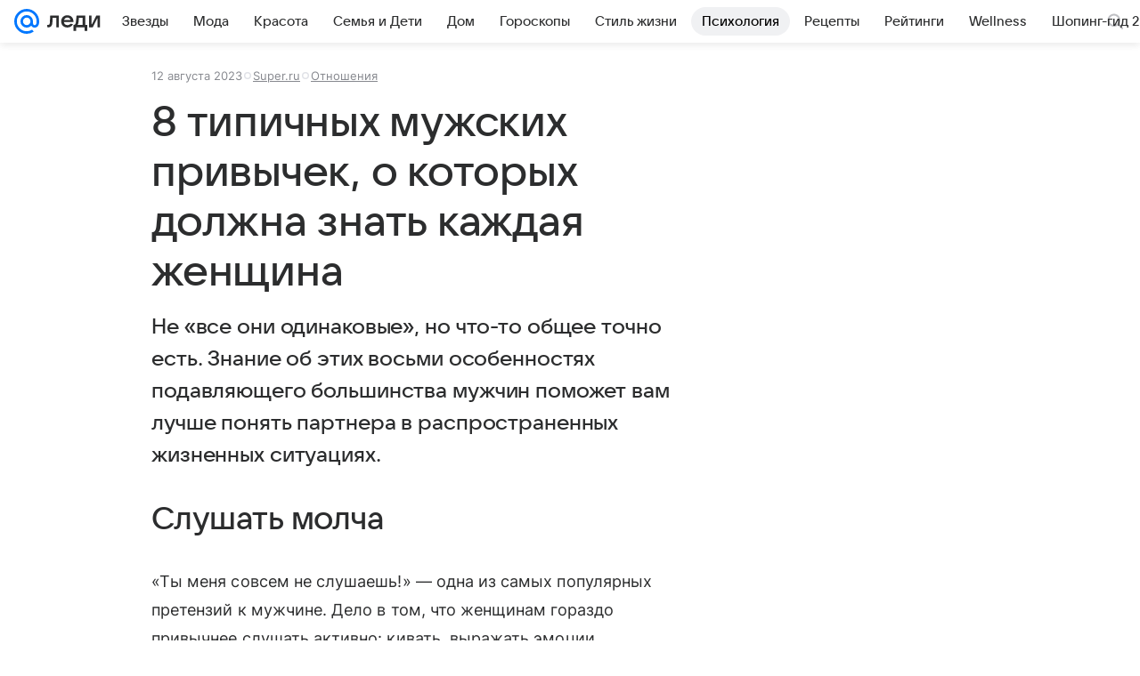

--- FILE ---
content_type: text/plain; charset=utf-8
request_url: https://media-stat.mail.ru/metrics/1.0/
body_size: 708
content:
eyJhbGciOiJkaXIiLCJjdHkiOiJKV1QiLCJlbmMiOiJBMjU2R0NNIiwidHlwIjoiSldUIn0..93LDiI1g1pnoQSmH.[base64].d3MI1eAfAy3zzIkB6iGc1g